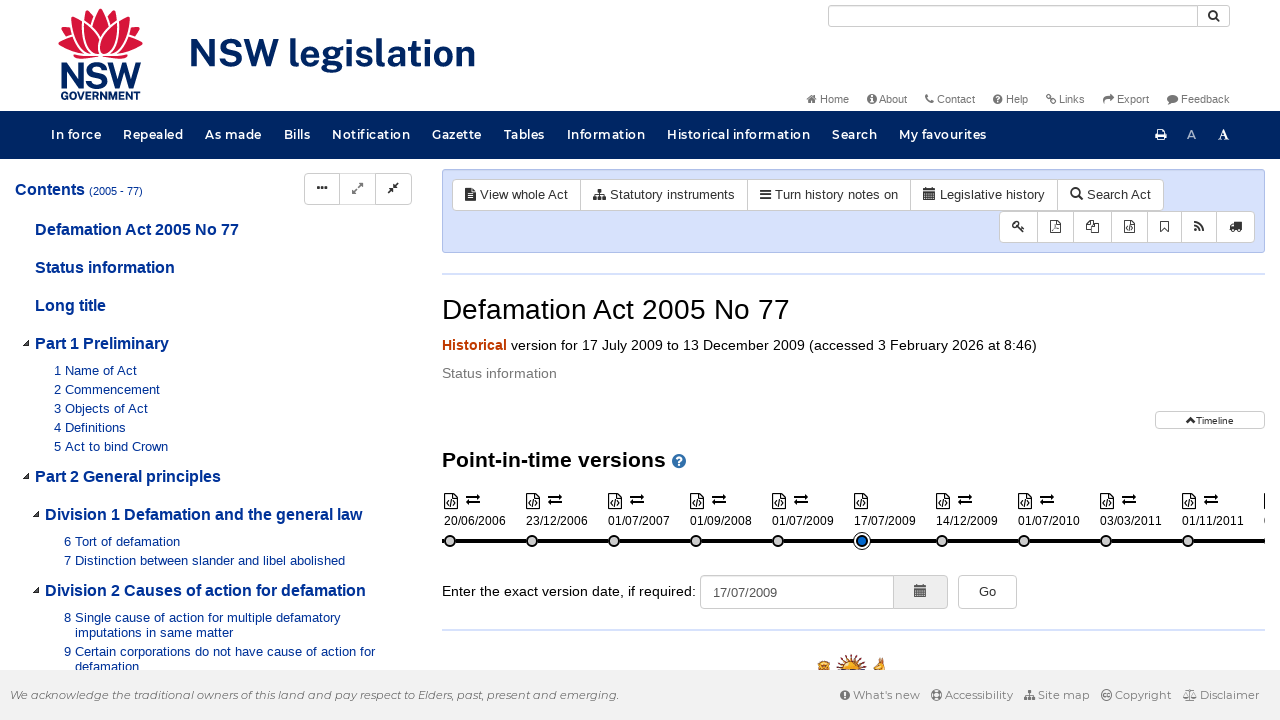

--- FILE ---
content_type: text/css
request_url: https://legislation.nsw.gov.au/css/oqpc_boot.7548.css
body_size: 7562
content:
/*** Base CSS Used on all pages ****/
html,
body {
  height: 100%;
}

body {
    color: #000;
    font-size: 14px;
    overflow-x: hidden;
}

a {
    color: #3170ab;
}

hr {
    border-top: solid 2px #d7e2fc;
}

.montserrat {
    font-family: 'Montserrat', sans-serif;
}

@-ms-viewport{ width: auto !important; }

#main {
    font-family: Arial, sans-serif;
    overflow: hidden;
    width: 100%;
    margin: 0;
}

#main-fragview {
    font-family: Arial, sans-serif;
    overflow: hidden;
    height: calc(100vh - 209px);
}

.row {
    max-width: 1200px;
    margin-top: 10px;
    margin-left: auto;
    margin-right: auto;
}

.no-padding {
    padding: 0 !important;
}

.top-padding {
    padding-top: 20px !important;
}

.center {
     float: none;
     margin-left: auto;
     margin-right: auto;
}

.text-center {
    text-align: center;
}

.breadcrumb-div {
    float: none;
    width: 100%;
}

.breadcrumb > li + li:before {
    content: "\3E" /* Hex code for > */
}

.breadcrumb {
    background-color: #FFF;
    margin-left: -15px;
    margin-top: -10px;
}

.page-header {
    margin: 0px 0 18px;
}

.borderless td {
    border: none;
}

#search-form {
    padding: 0px 10px 60px 5px;
    text-align: right;
}

#quicksearch-button {
    padding: 1px 10px;
    background-color: white !important;
}

#return-to-search {
    margin-left: 20px;
}

#clear-search {
    margin-left: 20px;
}

#legToolGroup {
    float: right;
}

.calendar-button {
    height: 34px;
    color: #555;
    background-color: #eee;
    border: 1px solid #ccc;
}

.calendar-button:focus,
.calendar-button:active {
    color: #555 !important;
    background-color: #eee !important;
    border-color: #ccc !important;
}

.list-inline {
	margin-bottom: 10px;
}

/* Temp Styles */

.inline {
    display: inline;
}

.block {
    display: block;
}

.float-none {
    float: none;
}

#access-toolbar.float-right,
.btn-toolbar .float-right,
.float-right {
    float: right;
}

.margin-top-10 {
    margin-top: 10px;
}

.margin-top-45 {
    margin-top: 45px;
}

.margin-bottom-25 {
    margin-bottom: 25px;
}

.margin-0 {
    margin: 0;
}

.display-none {
    display: none;
}

.display-inline-block {
    display: inline-block;
}

.padding-top-40 {
    padding-top: 40px;
}

.padding-left-20 {
    padding-left: 20px;
}

.margin-bottom-0 {
    margin-bottom: 0;
}

.epub-search-input {
    display: inline;
}

.epub-submit {
    vertical-align: baseline;
}

.ebook,
.feed,
.rtf,
.basket {
    float:none;
    text-decoration:none;
}

.font-size-7pt {
    font-size: 7pt;
}

.font-weight-bold {
    font-weight: bold;
}

.fragview-crest {
    text-align:center;
    margin:20px;
}

.color-red {
    color: #FF0000;
}

.color-white {
    color: white;
}

.clear-both {
    clear:both;
}

.width-100-percent {
    width: 100%;
}

.comm-details td {
    border: 2px solid silver;
    padding: 10px;
    vertical-align: top;
}

.top-negative-4 {
    top: -4px;
}

iframe {
    width: 100%;
}

.iframe-cms {
    width:0;
    height:0;
    border:0 solid #fff;
}

.border-top {
    border-top: 1px solid black;
}

.border-bottom {
    border-bottom: 1px solid black;
}

.border-bottom-double {
    border-bottom: 2px double black;
}

.border-left {
    border-left: 1px solid black;
}

.border-right {
    border-right: 1px solid black;
}

.border-none {
    border: 0;
}

.table-condensed {
    width: 100%;
}

.table-cell {
    padding-left:1em;
    padding-right:1em;
    text-indent:0;
}

.jquery-datatables-browser-detect {
    position:absolute;
    top:0;
    left:0;
    height:1px;
    width:1px;
    overflow:hidden;
}

.jquery-datatables-browser-detect-2 {
    position:absolute;
    top:1px;
    left:1px;
    width:100px;
    overflow:scroll;
}

.jquery-datatables-browser-detect-3 {
    width:100%;
    height:10px;
}

.cursor-default {
    cursor: default;
}

.cursor-pointer {
    cursor: pointer;
}

.carousel {
    height: 50vh;
    margin-left: calc(50% - 50vw);
    margin-right: calc(50% - 50vw);
}

.carousel-inner {
    width: 100%;
    overflow: hidden;
}

.carousel-inner, .carousel-inner * {
    height: 100%;
}

.carousel .image {
    background-size: cover;
    background-position: center center;
}

.carousel .image-wrapper {
    text-align: center;
}

.carousel-indicators {
    bottom: auto;
    top: 10px;
    font-size: 14pt;
}

.carousel-indicators li, .carousel-indicators li.active {
    background-color: white;
    border: none;
    margin: 0px -1px !important;
}

.carousel-indicators li.active {
    background-color: #d7153a;
    height: 10px;
    width: 10px;
}

#carousel-toggle {
    float: right;
    margin-right: 16px;
}

#carousel-toggle:hover,
#carousel-toggle:active {
    background-color: #d7153a;
    border-color: black;
    outline: 0;
}

#carousel-toggle:focus {
    color: #333;
    background-color: white;
    border-color: #ccc;
    outline: 0;
}

h4 > span,
#acts-disclaimer p {
    font-size: 0.7em;
}

#welcome {
    position: relative;
    width: 100%;    
    max-width: 1200px;
    margin-left: auto;
    margin-right: auto;
    padding-left: 15px;
}

#nswtext {
    position: absolute;
    bottom: 0;
    font-family: 'Montserrat', sans-serif;
    background-color: rgba(51,49,50,0.5);
    padding: 20px;
    border-top: 3px solid #d7153a;
    display: inline-block;
    color: white;
}

#nswtext::before {
    font-size: 3em;
    font-family: 'Montserrat', sans-serif;
    float: none;
    margin-bottom: 15px;
    color: white;
    content: 'Welcome';
    display: block;
}

#nswtext p {
    line-height: 1.4em;
    font-size: 16px;
    letter-spacing: 0.5px;
}

#banner-main {
    background-color: #f2f2f2;
    padding: 0 calc(50vw - 50% + 40px);
    margin-bottom: 0;
    border: none;
    font-family: Montserrat, sans-serif;
    font-style: italic;
}

#banner {
    margin: 0 auto;
    height: 48px;
}

#banner > div {
    height: 100%;
    display: table;
}

#banner > div > * {
    vertical-align: middle;
    display: table-cell;
}

#banner a {
    width: inherit;
    border: none;
    border-radius: 0;
    background-color: #d7153a;
    line-height: 48px !important;
    padding-top: 0 !important;
    padding-bottom: 0 !important;
    vertical-align: middle;
    font-weight: 600;
    font-style: normal;
    letter-spacing: .5px;
}

#info {
    color: #333;
    background-color: #f2f2f2;
    padding: 15px calc(50vw - 50% + 40px);
    font-family: Montserrat, sans-serif;
}

#info a {
    color: #3170ab;
}

#info-wrapper {
    max-width: 1175px;
    margin: auto;
}

#carousel-title {
    font-weight: 700;
}

#carousel-title::after {
    content: "\2014";
}

#carousel-description {
    text-align: center;
    font-style: italic;
}

#carousel-description:before {
    content: "\201C";
}

#carousel-description:after {
    content: "\201D";
}

#region, #courtesy {
    width: calc(50% - 5px);
    display: inline-block;
}

#courtesy {
    text-align: right;
}

#rightColumn .jstree > .jstree-container-ul {
    padding-left: 0px !important;
}

#rightColumn .jstree-children {
    padding-left: 24px !important;
}

#rightColumn .jstree-anchor {
    display: inline-block;
    color: #000;
    padding: 0 4px 0 1px;
    margin: 0;
    vertical-align: top;
}

#rightColumn .jstree-node:not(.leaf) > a {
    width: 90%;
    padding-top: 4px;
}

#rightColumn .jstree-default .jstree-anchor {
    line-height: 1.4em;
    margin-right: 24px;
    white-space: normal;
    height: auto;
    margin-bottom: 10px;
}

#rightColumn .jstree-anchor,
#rightColumn .jstree-anchor:active,
#rightColumn .jstree-anchor:hover,
#rightColumn .jstree-anchor:link,
#rightColumn .jstree-anchor:visited {
    text-decoration: none;
    color: inherit;
}

.status-information-template {
    font-size: 10.5pt;
    line-height: 107%;
    font-family: Arial, sans-serif;
}

.align-left {
    text-align: left;
}

.align-center {
    text-align: center;
}

.align-right {
    text-align: right;
}

.align-justify {
    text-align: justify;
}

.navbar-inverse {
	background-color: #FFF;
}

#navbar-container {
    display : table;
    width : 100%;
    min-width: auto;
    max-width: 1200px;
    margin : 0 auto;
    padding: 0;
}

#navbar-container:before,
#navbar-container:after {
    content : none !important;
}
#navbar-container > div {
    display : table-row;
}
#navbar-container > div > * {
    display : table-cell;
    vertical-align : bottom;
    min-width : 50%;
    padding : 0;
    padding-bottom : 3px;
}

#navbar-main {
    background-color: #002664;
}

.navbar-sticky {
    position: sticky;
    z-index: 100;
    top: 0;
}

.navbar-image {
    width : 120px;
    min-width : auto;
    padding-bottom : 0;
}

.navbar-image > .navbar-logo {
    height : 98px;
    max-width : none;
    margin : 5px;
}

#nav-site {
    padding: 0;
    margin: auto;
    max-width: 1200px;
}

#access-toolbar .btn {
    background-color: transparent;
    color: #fff;
}

#alert-banner-default {
    background-color: #D7153A;
}

#alert-banner-default p {
    text-align: center;
    font-size: 1.5em;
    font-weight: bold;
}

.content-column {
    padding: 0;
    color: #000 !important;
}

.content-column > div {
    flex: 0 1 48%;
}

.content-column .panel-body {
    margin-bottom: 0;
    padding: 15px;
}

.content-column .panel, 
.content-column .panel-body,
.content-column .panel-heading {
    border-radius: 0;
    border-color: transparent;
    box-shadow: none;
    background-color: #F4F7F9;
}

.content-column .panel-heading,
.content-column .panel-heading + .panel-collapse {
    border-left: 3px solid transparent;
}

.content-column .panel.closed:not([href]):hover > .panel-heading,
.content-column .panel.panel-open:not([href]) > .panel-heading,
.content-column .panel-heading:hover + .panel-collapse {
    border-left-color: #4c4f55;
}

.panel-group .panel-heading + .panel-collapse > .list-group,
.panel-group .panel-heading + .panel-collapse > .panel-body {
    border-top: 1px solid #ddd;
}

.accordion .panel-body > .accordion {
    margin-right: -15px;
    margin-bottom: 0;
}

.accordion .panel {
    margin-bottom: 10px;
}

.accordion-group {
    font-family: 'Montserrat', sans-serif;
}

.accordion-toggle, 
.accordion-toggle:hover, 
.accordion-toggle:active, 
.accordion-toggle:visited, 
.accordion-toggle:focus  {
    text-decoration: none;
}

.accordion-toggle {
    cursor: pointer;
    width: 100%;
    display: block;
    padding: 10px 15px;
}

.accordion-toggle * {
    font-weight: 600;
    letter-spacing: 0.5px;
}

.accordion-controls {
    position: absolute;
    right: 20px;
    top: 5px;
}

.accordion-controls .btn {
    border: none;
    color: #eee;
    padding-top: 5px;
    padding-bottom: 5px;
    border-color: transparent;
    line-height: 20px;
}

.accordion-controls > .btn,
.accordion-controls > .btn:hover,
.accordion-controls > .btn:active,
.accordion-controls > .btn:visited,
.accordion-controls > .btn:focus {
    background-color: transparent;
}

.accordion-controls > .btn:hover {
    color: #4c4f55;
}

.panel-heading {
    padding: 0;
    border-left: 3px solid transparent;
    color: white !important;
    background-color: #d7153a !important;
}

.panel-title {
    font-size: 1.2em;
}

#operators-panel .nav-tabs,
#fields-panel .nav-tabs {
    background-color: #d7153a;
}

#operators-panel a,
#fields-panel a {
    border-radius: 0;
    border-width: 3px;
    border-bottom: none;
    border-top: none;
    border-color: #d7153a;
    color: white !important;
    margin-bottom: 1px;
}

#operators-panel li.active a,
#operators-panel a:focus,
#fields-panel li.active a,
#fields-panel a:focus {
    background-color: #4c4f55;
    border-color: #4c4f55;
}

#operators-panel a:hover,
#fields-panel a:hover {
    background-color: #d7153a;
    border-color: #4c4f55;
}

#operators-panel .tab-content,
#fields-panel .tab-content {
    padding-top: 10px;
}

#export a {
    min-width: 60px;
    display: inline-block;
}

.small-text {
    font-weight:300;
    font-size:0.8em;
}

.tooltip-inner {
    white-space: pre-line;
}

.landing-text {
    padding-bottom: 10px;
}

#crest {
    margin-left: 0px;
    margin-right: 0px;
}

.crest {
    width: 120px;
    height: 104px;
    display: inline-block;
    vertical-align: text-bottom;
    background-repeat: no-repeat !important;
    background-size: contain !important;
    background-position: center 2px !important;
    background-image: url(/images/coa_color.png);
}

.crest:after {
    content: "New South Wales";
    font-family: Times New Roman,Times;
    line-height: 185px;
    font-size: 13px;
    text-shadow: 0 0 grey;
    color: #000;
    text-align: center;
}

#documentcontext .repealed-text,
#documentcontext .historical-text {
    color: #c03a00;
    font-weight: 600;
}

#landmark-label-1,
#landmark-label-2,
#landmark-label-3,
#landmark-label-4 {
  border: 0;
  clip: rect(0 0 0 0);
  height: 1px;
  margin: -1px;
  overflow: hidden;
  padding: 0;
  position: absolute;
  width: 1px;
}

.feed-button {
    float: right;
    margin-right: 10px;
}

.browse-feed-button {
    position: relative;
    bottom: 12px;
}

.home-feed-button {
    position: absolute;
    right: 20px;
    top: 5px;
}

.small-feed-button {
    position: absolute;
    width: 24px !important;
    height: 24px !important;
    right: 20px;
}

.feed:before {
    font: normal normal normal 14px/1 FontAwesome;
    text-decoration: none;
    display: inline-block;
    color: #ff8c00;
    font-size: 1em;
}

.small-feed:before {
    position: relative;
    left: -5px;
    top: -2px;
}

.feed-button:active,
.feed-button:hover,
.feed-button:focus,
.home-feed-button:active,
.home-feed-button:hover,
.home-feed-button:focus,
.purchase-button:active,
.purchase-button:hover,
.purchase-button:focus,
.small-feed-button:active,
.small-feed-button:hover,
.small-feed-button:focus {
    color: #333 !important;
    background-color: #e6e6e6 !important;
    border-color: #adadad !important;
}

.help-icon {
    font-size: 80% !important;
}

.indicative-reprints-list {
    padding-left: 1.15em;
    margin-left: 0;
}

#_ba__link {
	color: white;
	padding-right: 10px;
}

.navbar-inverse .navbar-nav>.active>a,.navbar-inverse .navbar-nav>.open>a,.navbar-inverse .navbar-nav>.open>a, .navbar-inverse .navbar-nav>.open>a:hover,.navbar-inverse .navbar-nav>.open>a, .navbar-inverse .navbar-nav>.open>a:hover, .navbar-inverse .navbar-nav>.open>a:focus { background-color: #18520F}
.dropdown-menu { background-color: #FFFFFF}
.dropdown-menu>li>a:hover, .dropdown-menu>li>a:focus { background-color: #206F14}
.navbar-inverse .navbar-brand { color: #FFFFFF}
.navbar-inverse .navbar-brand:hover { color: #FFFFFF}
.navbar-inverse .navbar-nav>li>a { color: #FFFFFF}
.navbar-inverse .navbar-nav>li>a:hover, .navbar-inverse .navbar-nav>li>a:focus { color: #FFFFFF}
.navbar-inverse .navbar-nav>.active>a,.navbar-inverse .navbar-nav>.open>a, .navbar-inverse .navbar-nav>.open>a:hover, .navbar-inverse .navbar-nav>.open>a:focus { color: #FFFFFF}
.navbar-inverse .navbar-nav>.active>a:hover, .navbar-inverse .navbar-nav>.active>a:focus { color: #FFFFFF}
.dropdown-menu>li>a { color: #000000}
.dropdown-menu>li>a:hover, .dropdown-menu>li>a:focus { color: #FFFFFF}
.navbar-inverse .navbar-nav>.dropdown>a .caret { border-top-color: #FFFFFF}
.navbar-inverse .navbar-nav>.dropdown>a:hover .caret { border-top-color: #FFFFFF}
.navbar-inverse .navbar-nav>.dropdown>a .caret { border-bottom-color: #FFFFFF}
.navbar-inverse .navbar-nav>.dropdown>a:hover .caret { border-bottom-color: #FFFFFF}

.navbar-inverse .navbar-text {
  color: #ffffff;
  font-weight:bold;
}

.navbar-nav > li > a,
.navbar-nav > li > button,
.navbar-nav + div > a,
.navbar-nav + div > button,
.navbar-nav > li > .currentPage,
.navbar-inverse .navbar-nav > li > .currentPage {
    border: none;
    line-height: 48px !important;
        /* padding-top: 0 !important;
        padding-bottom: 0 !important; */
    vertical-align: middle;
    font-family: 'Montserrat', sans-serif;
    font-weight: 600;
    letter-spacing: 0.5px;
    color: #FFF;
    /* Temporary styling while Gazette link is enabled */
    padding: 0 11px 0 11px !important;
    font-size: 12px;
}

.navbar-nav > li > button {
    background-color: transparent;
}

.navbar-inverse .navbar-nav > li > a:focus,
.navbar-inverse .navbar-nav > li > a:hover,
.navbar-nav > li > a:focus,
.navbar-nav > li > a:hover {
    text-decoration: none;
    background-color: #0059a4;
}

@media (max-width: 400px) {
	.popover.left {
		max-width: 150px;
	}
}

.link-menu {
    white-space: nowrap;
    color: #777;
    padding: 4px 5px 1px 0;
    font-size: 0.8em;
    vertical-align: bottom;
    text-align: right;
}

.link-menu a {
    white-space: nowrap;
    color: #999;
}

.link-menu ul {
    margin: 0;
    padding: 0;
}

.link-menu ul li + li {
    padding-left: 10px;
}

.link-menu ul li {
    padding-left : 0;
    border: none;
    padding-right: 5px;
    display: inline;
    list-style: none;
}

.link-menu a {
    white-space: nowrap;
    color: #777;
}

#search-query {
    width: 370px;
    padding: 0 10px;
    background-color: white !important;
}

@media (min-width: 1368px) {
	#agency-logo {
	    margin-top: 30px;
	}
}

@media (min-width: 768px) and (max-width: 1367px) {

    #search-query {
        margin-top: 5px;
    }
    #quicksearch-button {
        margin-top: 5px;
    }
    .list-inline {
        top: 0px;
        left: 20px;
    }

}

footer {
    display: table;
    width: 100%;
    font-family: 'Montserrat', sans-serif;
    background-color: #f2f2f2;
    bottom: 0;
}

#footerMessage {
    display: table-cell;
    vertical-align: middle;
    color: #3d3d3d;
    font-style : italic;
    font-size: 0.8em;
    font-weight : 300;
    height : 50px;
    padding: 0 500px 0 10px;
}

#footerMenu {
    padding: 1.5em;
    position: absolute;
    right: 0;
    background-color: #f2f2f2;
}

#footerMenu li {
    padding: 4px;
    padding-top: 0;
}

.nav {
    -webkit-box-shadow: none;
    box-shadow: none;
}

.navbar-toggle {
    margin-top: 4.5px;
    margin-bottom: 4.5px;
}

.nav .navbar-toggle {
    background-color: #002664;
    color: #fff;
    border-color: #fff;
    margin-left: 20px;
    height: 39px;
    float: none;
}

.nav .navbar-toggle .fa {
    font-size: 14px;
}

.dataTables_filter {
    float: left;
}

i.notification-popover {
    font-size: 14px;
    vertical-align: super;
    margin-left: -4px;
}

.btn-div > .btn {
    margin: 2px 0 2px 0;
}

.btn-group-vertical {
	width: 100%
}

.btn-default:focus {
	color: #333;
	background-color: #FFF;
	border-color: #ccc;
}

.btn-default:active,
.btn-default.active,
.open
.dropdown-toggle.btn-default {
    color: #FFF;
    background-color: #06c;
    border-color: #06c;
}

.btn-default:hover,
.btn-default-help:hover,
.btn-default:focus,
.btn-default-help:focus {
	color: #FFF;
    background-color: #06c;
    border-color: #06c;
}

.btn-default-help {
    color: #06c;
    background-color: #fff;
    border-color: #ccc;
}

.btn-bs-active-default:hover,
.btn-bs-active-default:focus,
.btn-bs-active-default:active,
.btn-bs-active-default.active {
    color: #333333;
    background-color: #ebebeb;
    border-color: #adadad;
}

.btn-element-link {
	padding: 0 12px;
	display: inline;
}

.div-element-link {
	float: right;
}

.textarea-copy {
	width: 100%;
	resize: none;
	color: black;
	background-color: white;
}

#saved-search-tab {
    padding-bottom: 10px;
    padding-top: 10px;
}

.indent {
	padding-left: 30px;
}

a.browse-en-link {
    margin: 5px;
    color: inherit;
}

/*** Hit Highlighting ***/

span.hit {
    color: #c03a00;
}

span.hitText {
    color: #c03a00;
    background-color: #ffffff;
    font-weight: bold;
}

img.arrowNext {
    margin: 0px 5px 0px 2px;
}

img.arrowPrev {
    margin: 0px 2px 0px 5px;
}


a.view-lh-heading {
    color: inherit;
    text-decoration: none;
}

.view-lh-heading-text {
    margin-left: 10px;
}

.mobileMenu {
	display: none !important;
}

li.logout {
	display: none !important;
}

#results-div {
	padding-left: 15px;
	padding-right: 15px;
}

#document-properties {
	border-top: 1px solid #eee;
	padding-top: 10px;
}

.removeSaved {
	text-align: center;
}

.checkbox input[type=checkbox] {
    top: 2px;
    height: 18px;
}

#page-change-urls,
#template-change-urls {
    top: -5px;
}

.searchLabel {
	padding: 0px 10px;
	padding-right: 10px;
	font-weight: bold;
	position: relative;
	top: 2px;
}

.labelError {
	color: #a94442;
}

.error {
  border-color: #a94442 !important;
  outline: 0 !important;
  -webkit-box-shadow: inset 0 1px 1px rgba(0,0,0,.075), 0 0 8px rgba(169, 68, 66, .6) !important;
          box-shadow: inset 0 1px 1px rgba(0,0,0,.075), 0 0 8px rgba(169, 68, 66, .6) !important;
}

.view-history-note {
	color: #06c;
	display: none;
	margin-top: 6pt;
	margin-bottom: 6pt;
}

.nav-result {
    position: sticky;
    background-color: white;
    z-index: 100;
}

.nav-search-text,
#fragToolbar {
	margin-bottom: 10px;
}

#fragToolbar {
    z-index: 100;
    background-color: #d7e2fc;
    border-color: #aebfe9;
}

.datatable-search {
	margin-right: 5px;
    height: 31px;
    min-width: 200px;
}

#toc {
    font-family: Arial, Helvetica, Verdana, sans-serif
}

/* Sticky footer styles
      -------------------------------------------------- */

/* Wrapper for page content to push down footer */
#wrap {
    min-height: calc(100% - 100px);
}

/* Set the fixed height of the footer here */
#push,
#footer {
  min-height: 50px;
}

.separator {
    border-bottom: 1px solid #ddd;
    height: 0;
    width: 95%;
    margin-left: 1.4%;
}

@media (min-width: 768px) and (max-width: 1019px) {
    #nav-site.navbar-collapse {
        width: auto;
        border-top: 0;
        -webkit-box-shadow: none;
        box-shadow: none;
    }

    #nav-site .collapse {
        display: none;
    }

    #nav-site .collapse.in {
        display: block;
    }

    #nav-site .nav:before,
    #nav-site .navbar-collapse:before
    #nav-site .nav:after,
    #nav-site .navbar-collapse:after {
        display: none;
    }

    #nav-site .nav > li {
        position: relative;
        display: block;
        float: none;
    }

    #nav-site .navbar-toggle {
        display: block;
    }

    #nav-site .navbar-collapse.in {
        overflow-y: visible;
    }

    #nav-site .navbar-collapse.collapse,
    #nav-site .navbar-collapse.collapse:not(.in) * {
        display: none;
    }

    #nav-site .navbar-collapse.collapse.in {
        display: block !important;
        padding-bottom: 0;
        overflow: visible !important;
        width: 100%;
    }
}

@media (max-width: 1019px) {
    .desktopMenu {
        display: none !important;
    }

    .mobileMenu {
    	display: block !important;
    }

    .nav.mobileMenu {
        float: left;
        width: calc(100% - 110px);
    }
}

/* Landscape phones and down */
@media (max-width: 767px) {
    #main-fragview {
        height: 100%;
        padding: 0 15px 10px 15px;
    }

    #top-link-block {
        bottom: 3px !important;
        right: 3px !important;
    }

    .collection-div
    {
        padding-left: 30px;
    }

    #adv-operator-mid
    {
        width: 100%;
        margin-bottom: 15px;
    }

    #adv-operator-last
    {
        width: 100%;
        margin-bottom: 15px;
    }

    .advsearch-last-row select[name="searchusing"]
    {
        margin-bottom: 15px;
    }

    .collection-div
    {
        padding-left: 30px;
    }

    .line-container {
        margin-top:20px;
        margin-bottom: 20px;
        padding-left:20px;
        padding-right:20px;
    }

    .line {
		border-top: 2px solid #eee;
		width:100%;
    }

    .label-heading {
        padding-top: 11px;
    }

	#basic-search-form .form-group,
	#adv-search-form .form-group,
	#menuassisted-search-form .form-group {
		margin-bottom: 0;
	}

	.control-label {
		margin-top: 5px;
	}

	.control-description {
	    margin-top: 5px;
	}

    .btn-help {
		margin-top: -34px;
		text-align: right;
		position: relative;
		top: -208px;
	}

	.btn-form {
		margin-top: 16px;
		margin-bottom: 10px;
	}

	.advsearch-mid-row-label, .advsearch-last-row-label {
	    display: none;
	}

	.control-div {
        width: 100%;
        padding-left: 50px;
        margin-left: -56px;
        margin-top: 16px;
	}

	.label-div {
        width: 50px;
    }

    .browse-bar .browse-titles {
        margin-left: 23px;
    }

    .browse-bar .search-by-title {
        min-width: 40px;
        border-radius: 0;
        display: block !important;
    }
    
    .browse-bar .scroll-button.mobileMenuSmall {
        display: inline-block !important;
    }

    .browse-titles,
    .browse-years {
        overflow-x: scroll !important;
    }

    .browse-titles::-webkit-scrollbar,
    .browse-years::-webkit-scrollbar {
        display: none;
    }
      
    /* Hide scrollbar for IE and Edge */
    .browse-titles,
    .browse-years {
        -ms-overflow-style: none;
    }

    .navbar-image {
        width: 100%;
    }

    .navbar-image > .navbar-logo {
        height: 70px;
        margin: 0px;
        max-width: 100%;
    }

    .mobileModeHide {
        display: none !important;
    }

    .feed-button {
        display: contents;
    }
}

.control-div {
    display: inline-block;
}

.label-div {
    display: inline-block;
}

#repealed-titles-heading {
    display: none;
}


/** DAL Table specific **/
.daltable-loading-span {
    padding-left: 10px;
}

/*****************************/

/** View specific **/
#overlay {
    display:none;
    position:absolute;
    background:#fff;
}
#img-load {
    position:absolute;
}
#lit-confirm-modal input[type=checkbox] {
    top: -4px;
}
/****/

/********** Search page specific *****************/

/******* Contact Specific *******/
#address td {
  vertical-align: top;
  padding: 0px 30px 0px 0px;
}

/* Large desktop */
@media (min-width: 1200px) {

    #adv-searchfor
    {
        width: 324px;
    }

    #adv-searchfor-mid,
    #adv-searchfor-last
    {
        width: 204px;
    }
    #adv-searchin,
	#adv-searchin-mid,
    #adv-searchin-last,
    #adv-searchusing,
    #adv-searchusing-mid,
    #adv-searchusing-last
    {
    	width: 177px;
    }
}

/* Portrait tablet to landscape and desktop */
@media (min-width: 992px) and (max-width: 1199px) {
	#adv-searchfor
    {
        width: 324px;
    }
    #adv-searchfor-mid,
    #adv-searchfor-last
    {
        width: 204px;
    }
	#adv-searchusing,
    #adv-searchusing-mid,
    #adv-searchusing-last {
    	width: 160px;
	}
    #adv-searchin,
    #adv-searchin-mid,
    #adv-searchin-last {
    	width: 132px;
    }
}

/* Portrait tablet to landscape and desktop */
@media (min-width: 768px) and (max-width: 991px) {
    #adv-searchfor
    {
    	width: 470px;
    	margin-bottom: 15px;
    }
    #adv-searchfor-mid,
    #adv-searchfor-last
    {
        width: 350px;
        margin-bottom: 15px;
    }

    #adv-searchin,
    #adv-searchin-mid,
    #adv-searchin-last
    {
        width:177px
    }

    #adv-searchusing,
    #adv-searchusing-mid,
    #adv-searchusing-last
    {
        width:244px
    }

    #adv-operator-mid,
    #adv-operator-last
    {
        margin-bottom: 15px;
    }

    #year,
    #basic-no
    {
        width: 191px
    }
}

.dq-highlight {
    color: #C03A00;
    font-style: italic;
}

.dq-type {
	color: black;
}

.recent-search-link {
    color: #000;
}

.advsearch-mid-row button {
    display: none;
}

.advsearch-first-row select[name="operator"] {
    display: none;
}

.adv-operator {
	width: 85px;
}

#result-div .highlight {
    font-weight: bold;
}

ul.inner-list {
    display: none;
}

.hit-count-badge {
    margin-left: 10px;
}

.fragment-description {
    float:left;
    margin-right:8px;
}

.fragment-context {
    color:#777
}

.font-as-icon {
    font-weight: bold;
}

#result-div .list-group-item:hover {
    background-color: #F0FFDB;
}

.form-group .red {
    color: #F00000;
}

/*** Comparison warning modal ****/
.comparison-modal-header {
    color: white;
    background-color: #d7153a;
    border-radius: inherit;
}

.comparison-modal-body,
.comparison-modal-footer {
    background-color: #f2f2f2;
    font-family: Montserrat,sans-serif !important;
}

/*** Print on demand ****/

#print-popover.popover {
    border: none;
    border-radius: 0;
    -webkit-box-shadow: none;
    box-shadow: none;
    font-family: Montserrat,sans-serif !important;
    background: transparent;
}

#print-popover.popover .accordion-toggle * {
    font-weight: normal;
    letter-spacing: 0;
}

#print-popover.popover .collapse {
    background-color: #f2f2f2;
}

#print-popover .popover-content {
    padding: 0;
    position: relative;
    width: 350px;
    left: -100px;
}

#print-popover .popover-content .panel {
    border: none;
}

#print-popover .popover-content .panel-heading {
    border-radius: 0;
}

#print-popover .popover-content .panel-heading, 
#print-popover.popover-content .panel-heading + .panel-collapse {
    border-left: 3px solid transparent;
    border-left-width: 3px!important;
}

#print-popover .popover-content .panel.panel-open:not([href]) > .panel-heading,
#print-popover .popover-content .panel-heading:hover + .panel-collapse {
    border-left-color: #4c4f55;
}

#print-popover .popover-content .panel-group {
    margin-bottom: 0;
}

#print-help {
    position: absolute;
    top: 0;
    right: 10px;
}

#print-help > a {
   border: none;
    color: #fff;
    background-color: transparent;
}

/*** jstree ****/

.tree {
    margin-left: -35px;
    padding: 0px;
}

.tree li {
    list-style-type:none;
    margin:0;
    padding:10px 0 0 0;
    position:relative
}

.tree li::before, .tree li::after {
    content:'';
    left:-20px;
    position:absolute;
    right:auto
}

.tree li::before {
    border-left:1px solid #999;
    bottom:50px;
    height:100%;
    top:0;
    width:1px;
    margin-left:10px;
}

.tree li::after {
    border-top:1px solid #999;
    height:20px;
    top:20px;
    width:11px;
    margin-left:10px;
}

.tree li.parent_li>span {
    cursor:pointer
}

.tree > ul {
	padding-left:35px;
}

.tree>ul>li::before, .tree>ul>li::after {
    border:0
}

.tree li:last-child::before {
    height:20px
}

.tree li.parent_li>span:hover, .tree li.parent_li>span:hover+ul li span {
    background:#eee;
    border:1px solid #94a0b4;
    color:#000
}

/** Facets  ***/
#facet-btn-group {
    padding-bottom: 5px;
}

.facet-btn-title {
	white-space: normal;
	width: 90%;
}

.facet-btn {
	width: 231px;
}

.facet-text {
	white-space: normal;
	word-wrap: break-word;
}

.facet-blk > .btn-group > .dropdown-menu {
	width:100%;
}

#facets .dropdown-toggle {
	position: absolute;
	left: 95%;
	height: 100%;
}

.facet-btn-group {
    width: 100%;
}

.facet-btn-child {
	width: 94%;
	text-align: left;
	margin-right: 6%;
}

.facet-ul > li > div > button.btn.facet-btn-checkbox,
.panel-body > ul > li > div > button.btn.facet-btn-checkbox {
	width: 30px;
	position: absolute;
	left: 100%;
	height: 100%;
	margin-left: -31px;
	z-index: 5;
}

.facet-ul > li > div > button.btn.facet-btn-count,
.panel-body > ul > li > div > button.btn.facet-btn-count {
	width: 45px;
	margin-left: -75px;
}

.facet-ul {
	padding-left: 15px;
}


.facet-item-is-leaf {
	padding: 10px 0 0 0 !important;
}

@media (min-width: 1200px) {
	button.btn.facet-btn-child
	{
		width: 76%;
		margin-right: 24%;
		padding-right: 5%
	}
	.facet-btn
	{
		width: 88%;
	}
	#facets .dropdown-toggle {
	    width: 12%;
	    left: 88%;
	}
}

@media (min-width: 768px) and (max-width: 1199px) {
	.facet-ul
	{
		margin-left: 30px;
	}
	.tree li::before
	{
	    margin-left:0px;
	}

	.tree li::after
	{
	    width:20px;
	    margin-left:0px;
	}
	.facet-btn
	{
		width: 95%;
	}
	#facets .dropdown-toggle {
		width: 5%;
	}
}

@media (max-width: 767px) {
	button.btn.facet-btn-child
	{
		width: 92%;
		margin-right: 8%;
		padding-right: 5%
	}
	.facet-btn
	{
		width: 90%;
	}
	#facets .dropdown-toggle
	{
		width: 10%;
		left: 90%;
	}
	.feedback {
		float: none !important;
	}
}

@media (max-width: 400px) {
	button.btn.facet-btn-child
	{
		width: 82%;
		margin-right: 18%;
		padding-right: 5%
	}
}

.facet-blk .facet-item-static {
    padding-bottom: 5px;
}

/*** CMS ****/
.cms-table {
    padding-top: 5px;
}

.cms-tab-content {
    padding-top: 10px;
}

/******************************/

.browse-panel {
	padding-bottom: 20px;
}

.browse-bar {
	padding-bottom: 20px;
	margin-top: -4px;
}

.browse-bar + .browse-bar {
    padding-bottom: 30px;
}

.browse-bar .btn-group {
    width: 100%;
    overflow-x: hidden;
    display: flex;
}

.browse-bar .browse-years {
    margin-left: 23px;
}

.browse-bar .scroll-button {
    display: inline-block;
    height: 32px;
    width: 15px;
    font-size: 6pt;
    padding-left: 5px;
    z-index: 1;
}

.browse-bar .scroll-button.mobileMenuSmall {
    display: none;
}

.browse-bar .scroll-button:focus {
    outline: none !important;
}

.browse-bar .scroll-button.left {
    position: absolute;
    left: 15px;
    border-top-right-radius: 0;
    border-bottom-right-radius: 0;
}

.browse-bar .scroll-button.right {
    position: absolute;
    right: 10px;
    border-top-left-radius: 0;
    border-bottom-left-radius: 0;
}

.browse-bar a {
	padding-left: 0;
	padding-right: 0;
}

.browse-bar a.active {
    z-index: 0 !important;
}

.browse-bar .search-by-title {
    width: calc(100% / 26);
}

.browse-bar .search-by-year {
    min-width: 55px;
    border-radius: 0;
    display: block !important;
}

::-webkit-input-placeholder {
    font-style: italic;
}
:-moz-placeholder {
    font-style: italic;  
}
::-moz-placeholder {
    font-style: italic;  
}
:-ms-input-placeholder {  
    font-style: italic; 
}

/** Browse bills **/

.bills-parliament-heading,
.bills-title-heading {
    padding-top: 10px;
}

.bills-drafts-heading {
    padding-top: 20px;
}

.browse-table.table td {
   text-align: center;
   vertical-align: middle;
}

.odd td {
    background-color: #f9f9f9;
}

/** Info tables **/
.info-table th {
	text-align: left;
}

/******************************/

/********** Diff styles *********/
.diff-source-col {
    border-right: 2px solid black;
    padding-right: 20px;
    vertical-align: top;
    width: 50%;
}

.diff-target-col {
    padding-left: 20px;
    vertical-align: top;
    width: 50%;
}

.diff-shade.diff-insert,
.diff-shade.diff-insert span {
    background-color: #ccffcc;
}

.diff-shade.diff-insert-move,
.diff-shade.diff-insert-move span {
    background-color: #aaffaa;
}

.diff-shade.diff-delete,
.diff-shade.diff-delete span {
    background-color: #ffdddd;
}

.diff-shade.diff-delete-move,
.diff-shade.diff-delete-move span {
    background-color: #ffaaaa;
}

.diff-decorate.diff-insert,
.diff-decorate.diff-insert span {
    text-decoration: underline;
}

.diff-decorate.diff-insert-move,
.diff-decorate.diff-insert-move span {
    text-decoration: underline; /* IE Fallback */
    text-decoration: double underline;
}

.diff-decorate.diff-delete,
.diff-decorate.diff-delete span {
    text-decoration: line-through;
}

.diff-decorate.diff-delete-move,
.diff-decorate.diff-delete-move span {
    text-decoration: line-through; /* IE Fallback */
    text-decoration: double line-through;
}

.diff-focus {
    font-weight: bold;
    font-style: italic;
}
/*********************************/

/** Top of Page Links **/
#top-link-block {
    position: fixed;
    bottom: 60px;
    right: 30px;
    display: none;
    z-index: 1000;
}

#top-link:hover {
    color: #333;
    background-color: #fff;
    border-color: #ccc;
}

.progress-bar.animate {
   width: 100%;
}

.modal-center {
    top: 40%;
}

@media print {
	#facets,
	.checkbox,
	fieldset,
    form,
	.form-control,
	.form-control-static,
	.control-description,
	.searchLabel,
	.pagination,
    .nav,
    .navbar .row,
    #navbar-tools,
    .browse-bar,
    .btn-toolbar,
    #lit-confirm-modal,
    #footer,
    #skipStart,
    #access-toolbar,
    #fragToolbar,
    #toc-col,
    #top-link-block,
    #diff-dock,
    #pointInTimeBar,
    .navigation-block,
    .tooltip,
    .modal,
    .timeline-expand-div,
    .div-element-link
    {
        display: none !important;
    }
    #fragmentDiv {
        width: 100% !important;
    }
    #main-fragview {
        height: 100%;
    }
    #frag-col
    {
        float: none !important;
        margin: 0 !important;
    }
	a[href]:after 
	{
  		content: "";
	}
	abbr[title]:after 
	{
		content: "";
    }
}